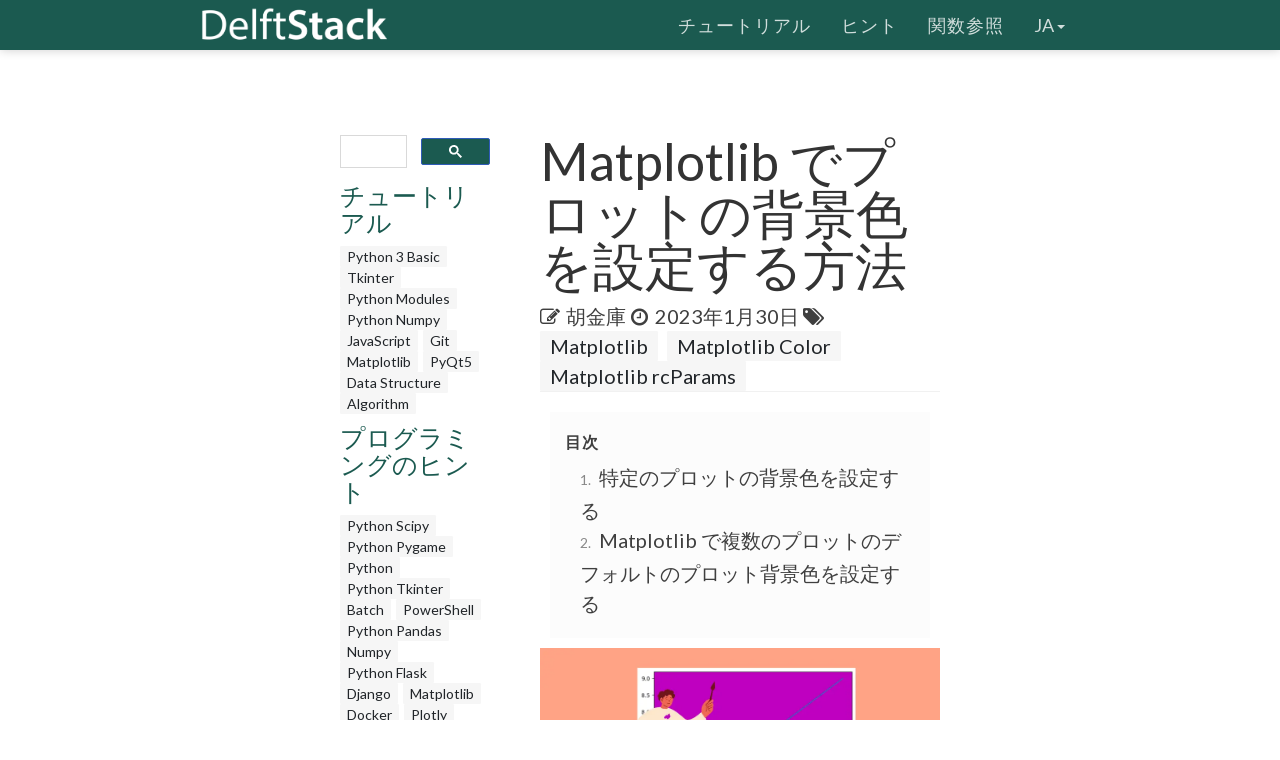

--- FILE ---
content_type: text/html; charset=UTF-8
request_url: https://www.delftstack.com/ja/howto/matplotlib/how-to-change-plot-background-color-in-matplotlib/
body_size: 6824
content:
<!DOCTYPE html>
<html lang="ja">
  <head>
    
    <script>(function(w,d,s,l,i){w[l]=w[l]||[];w[l].push({'gtm.start':
    new Date().getTime(),event:'gtm.js'});var f=d.getElementsByTagName(s)[0],
    j=d.createElement(s),dl=l!='dataLayer'?'&l='+l:'';j.async=true;j.src=
    'https://www.googletagmanager.com/gtm.js?id='+i+dl;f.parentNode.insertBefore(j,f);
    })(window,document,'script','dataLayer','GTM-MTG4DS85');</script>
    
    <title>Matplotlib でプロットの背景色を設定する方法 | Delft スタック</title>
    <meta charset="utf-8">
    <meta http-equiv="X-UA-Compatible" content="IE=edge">
    <meta name="viewport" content="width=device-width, initial-scale=1">
    <meta name="description" content="このハウツー記事では、Matplotlib でプロットの背景色を変更する方法を紹介します。">
    <meta name="keywords" content="Matplotlib でプロットの背景色を設定する"><meta name="author" content="Jinku Hu">
    
    <link href="/assets/css/theDocs.all.min.css" rel="stylesheet" >
    <link href="/custom/css/custom.min.css" rel="stylesheet">
    
    <link rel="preload" href='https://fonts.googleapis.com/css?family=Raleway:100,300,400,500%7CLato:300,400'  as="style" type='text/css' onload="this.onload=null;this.rel='stylesheet'">
    <noscript><link href='https://fonts.googleapis.com/css?family=Raleway:100,300,400,500%7CLato:300,400' rel='stylesheet' type='text/css'></noscript>
    <script src="/assets/js/loadCSS.min.js" async></script>
    
    <link rel="apple-touch-icon" href="/assets/img/favicon.png">
    <link rel="icon" href="/assets/img/favicon.png">
    <link rel="canonical" href="https://www.delftstack.com/ja/howto/matplotlib/how-to-change-plot-background-color-in-matplotlib/">
    <script async src="https://pagead2.googlesyndication.com/pagead/js/adsbygoogle.js?client=ca-pub-1041326124877538" crossorigin="anonymous"></script>
    <link rel="alternate" hreflang="de" href="https://www.delftstack.com/de/howto/matplotlib/how-to-change-plot-background-color-in-matplotlib/">
    <link rel="alternate" hreflang="en" href="https://www.delftstack.com/howto/matplotlib/how-to-change-plot-background-color-in-matplotlib/">
    <link rel="alternate" hreflang="es" href="https://www.delftstack.com/es/howto/matplotlib/how-to-change-plot-background-color-in-matplotlib/">
    <link rel="alternate" hreflang="fr" href="https://www.delftstack.com/fr/howto/matplotlib/how-to-change-plot-background-color-in-matplotlib/">
    <link rel="alternate" hreflang="it" href="https://www.delftstack.com/it/howto/matplotlib/how-to-change-plot-background-color-in-matplotlib/">
    <link rel="alternate" hreflang="ja" href="https://www.delftstack.com/ja/howto/matplotlib/how-to-change-plot-background-color-in-matplotlib/">
    <link rel="alternate" hreflang="ko" href="https://www.delftstack.com/ko/howto/matplotlib/how-to-change-plot-background-color-in-matplotlib/">
    <link rel="alternate" hreflang="pt" href="https://www.delftstack.com/pt/howto/matplotlib/how-to-change-plot-background-color-in-matplotlib/">
    <link rel="alternate" hreflang="zh" href="https://www.delftstack.com/zh/howto/matplotlib/how-to-change-plot-background-color-in-matplotlib/">
    <link rel="alternate" hreflang="zh-tw" href="https://www.delftstack.com/zh-tw/howto/matplotlib/how-to-change-plot-background-color-in-matplotlib/">
    <link rel="alternate" hreflang="en-us" href="https://www.delftstack.com/howto/matplotlib/how-to-change-plot-background-color-in-matplotlib/">
    <meta property="og:locale" content="ja">
    <meta property="og:type" content="article">
    <meta property="og:title" content="Matplotlib でプロットの背景色を設定する方法">
    <meta property="og:description" content="このハウツー記事では、Matplotlib でプロットの背景色を変更する方法を紹介します。">
    <meta property="og:url" content="https://www.delftstack.com/ja/howto/matplotlib/how-to-change-plot-background-color-in-matplotlib/">
    <meta property="og:site_name" content="Delft スタック">
    <meta property="article:published_time" content="2020-04-01T13:05:33">
    <meta property="article:modified_time" content="2023-01-30T00:00:00">
    <meta property="og:updated_time" content="2023-01-30T00:00:00">
    <meta property="article:author" content="Jinku Hu">
    <meta property="og:image" content="https://www.delftstack.com/img/Matplotlib/feature-image---How-to-change-plot-background-color-in-Matplotlib.webp">
    <meta property="og:image:width" content="960">
    <meta property="og:image:height" content="540">
    <script type="application/ld+json">{
	    "@context": "https://schema.org",
	    "@graph": [
	        {
	            "@type": "Organization",
	            "@id": "https://www.delftstack.com/#organization",
	            "name": "Delft スタック",
	            "url": "https://www.delftstack.com/",
	            "logo": "https://www.delftstack.com/assets/img/logo.png",
	            "description": "Python、Javascript、C ++、GITなどの言語をカバーする無料で高品質の技術ウェブサイト。Delf スタックは、さまざまなプログラミング言語を学習するためのWebサイトです。",
	            "image": {
	                "@type": "ImageObject",
	                "url": "https://www.delftstack.com/assets/img/logo.png"
	            },
	            "sameAs" : [ 
	                "https://www.facebook.com/delftstack",
	                "https://www.twitter.com/delft_stack",
	                "https://www.github.com/DelftStack"
	            ]
	        },
	        {
	            "@type": "WebSite",
	            "@id": "https://www.delftstack.com/#website",
	            "url": "https://www.delftstack.com/",
	            "name": "Delft スタック",
	            "publisher": {
	                "@id": "https://www.delftstack.com/#person"
	            },
	            "inLanguage": "ja"
	        },
	        {
	            "@type": "BreadcrumbList",
	            "@id": "https://www.delftstack.com/ja/howto/matplotlib/how-to-change-plot-background-color-in-matplotlib/#breadcrumb",
	            "itemListElement": [
	                {
	                    "@type": "ListItem",
	                    "position": 1 ,
	                    "item": {
	                        "@id": "https://www.delftstack.com/",
	                        "name": "Home"
	                    }
	                },
	                {
	                    "@type": "ListItem",
	                    "position": 2 ,
	                    "item": {
	                        "@id": "https://www.delftstack.com/ja/",
	                        "name": "Ja"
	                    }
	                },
	                {
	                    "@type": "ListItem",
	                    "position": 3 ,
	                    "item": {
	                        "@id": "https://www.delftstack.com/ja/howto/",
	                        "name": "Howto"
	                    }
	                },
	                {
	                    "@type": "ListItem",
	                    "position": 4 ,
	                    "item": {
	                        "@id": "https://www.delftstack.com/ja/howto/matplotlib/",
	                        "name": "Matplotlib"
	                    }
	                },
	                {
	                    "@type": "ListItem",
	                    "position": 5 ,
	                    "item": {
	                        "@id": "https://www.delftstack.com/ja/howto/matplotlib/how-to-change-plot-background-color-in-matplotlib/",
	                        "name": "How to Change Plot Background Color in Matplotlib"
	                    }
	                }
	            ]
	        },
	        {
	            "@type": "ImageObject",
	            "@id": "https://www.delftstack.com/ja/howto/matplotlib/how-to-change-plot-background-color-in-matplotlib/#primaryImage",
	            "url": "https://www.delftstack.com/img/Matplotlib/feature-image---How-to-change-plot-background-color-in-Matplotlib.webp",
	            "width": 960,
	            "height": 540
	        },
	        {
	            "@type": "WebPage",
	            "@id": "https://www.delftstack.com/ja/howto/matplotlib/how-to-change-plot-background-color-in-matplotlib/#webpage",
	            "url": "https://www.delftstack.com/ja/howto/matplotlib/how-to-change-plot-background-color-in-matplotlib/",
	            "name": "Matplotlib でプロットの背景色を設定する方法 | Delft スタック",
	            "datePublished": "2020-04-01T13:05:33",
	            "dateModified": "2023-01-30T00:00:00",
	            "isPartOf": {
	                "@id": "https://www.delftstack.com/#website"
	            },
	            "primaryImageOfPage": {
	                "@id": "https://www.delftstack.com/ja/howto/matplotlib/how-to-change-plot-background-color-in-matplotlib/#primaryImage"
	            },
	            "inLanguage": "ja",
	            "breadcrumb": {
	                "@id": "https://www.delftstack.com/ja/howto/matplotlib/how-to-change-plot-background-color-in-matplotlib/#breadcrumb"
	            }
	        },
	        {
	            "@type":"TechArticle",
	            "headline": "Matplotlib でプロットの背景色を設定する方法",
	            "datePublished": "2020-04-01T13:05:33",
	            "dateModified": "2023-01-30T00:00:00",
	            "author": {
	                "@type": "Person",
	                "name": "Jinku Hu",
	                "url": "https://www.delftstack.com/ja/author/jinku-hu/"
	            },
	            "publisher": {
	                "@id": "https://www.delftstack.com/#organization"
	            },
	            "description": "このハウツー記事では、Matplotlib でプロットの背景色を変更する方法を紹介します。",
	            "@id": "https://www.delftstack.com/ja/howto/matplotlib/how-to-change-plot-background-color-in-matplotlib/#richSnippet",
	            "isPartOf": {
	                "@id": "https://www.delftstack.com/ja/howto/matplotlib/how-to-change-plot-background-color-in-matplotlib/#webpage"
	            },
	            "image": {
	                "@id": "https://www.delftstack.com/ja/howto/matplotlib/how-to-change-plot-background-color-in-matplotlib/#primaryImage"
	            },
	            "inLanguage": "ja",
	            "mainEntityOfPage": {
	                "@id": "https://www.delftstack.com/ja/howto/matplotlib/how-to-change-plot-background-color-in-matplotlib/#webpage"
	            }
	        }
	    ]
	}
	</script>
    <meta property="twitter:card" content="summary_large_image">
    <meta property="twitter:image" content="https://www.delftstack.com/img/Matplotlib/feature-image---How-to-change-plot-background-color-in-Matplotlib.webp">
    <meta property="twitter:title" content="Matplotlib でプロットの背景色を設定する方法">
    <meta property="twitter:description" content="このハウツー記事では、Matplotlib でプロットの背景色を変更する方法を紹介します。"><script src="https://config.undrads.com/prebid_config_3139052257.min.js"></script><script async id="AV67a0c8b412d13b45e40611c7" type="text/javascript" src="https://tg1.vidcrunch.com/api/adserver/spt?AV_TAGID=67a0c8b412d13b45e40611c7&AV_PUBLISHERID=677e4ff0a2ca79577605d51a"></script><script>
    var toc = document.querySelector('.toc');
    var style = document.createElement('style');
    style.textContent = '.toc::before { content: "目次"; }';
    document.head.appendChild(style);
</script>
  </head>

  <body>
    
    <noscript><iframe src="https://www.googletagmanager.com/ns.html?id=GTM-MTG4DS85"
    height="0" width="0" style="display:none;visibility:hidden"></iframe></noscript>
    
          <header class="site-header sticky">

      
      <nav class="navbar navbar-default">
        <div class="container">

          
          <div class="navbar-header">
            <button type="button" class="navbar-toggle" data-toggle="collapse" data-target="#navbar" aria-expanded="true" aria-controls="navbar">
              <span class="glyphicon glyphicon-option-vertical"></span>
            </button>

            <button type="button" class="navbar-toggle for-sidebar" data-toggle="offcanvas">
              <span class="icon-bar"></span>
              <span class="icon-bar"></span>
              <span class="icon-bar"></span>
            </button>

            <a class="navbar-brand" href="/ja/"><img src="/assets/img/logo.png" alt="logo"></a>
          </div>
          

          
          <div id="navbar" class="navbar-collapse collapse" aria-expanded="true" role="banner">
            <ul class="nav navbar-nav navbar-right">
                <li><a href="/ja/tutorial/">チュートリアル</a></li>
                <li><a href="/ja/howto/">ヒント</a></li>
                <li><a href="/ja/api/">関数参照</a></li>
              <li class="dropdown">
                <a class="dropdown-toggle" data-toggle="dropdown" href="https://www.delftstack.com/ja/howto/matplotlib/how-to-change-plot-background-color-in-matplotlib/" aria-expanded="false"> ja<span class="caret"></span></a>
                  <ul class="dropdown-menu">
                      <li><a href="https://www.delftstack.com/de/howto/matplotlib/how-to-change-plot-background-color-in-matplotlib/">DE</a></li>
                      <li><a href="https://www.delftstack.com/howto/matplotlib/how-to-change-plot-background-color-in-matplotlib/">EN</a></li>
                      <li><a href="https://www.delftstack.com/es/howto/matplotlib/how-to-change-plot-background-color-in-matplotlib/">ES</a></li>
                      <li><a href="https://www.delftstack.com/fr/howto/matplotlib/how-to-change-plot-background-color-in-matplotlib/">FR</a></li>
                      <li><a href="https://www.delftstack.com/it/howto/matplotlib/how-to-change-plot-background-color-in-matplotlib/">IT</a></li>
                      <li><a href="https://www.delftstack.com/ko/howto/matplotlib/how-to-change-plot-background-color-in-matplotlib/">KO</a></li>
                      <li><a href="https://www.delftstack.com/pt/howto/matplotlib/how-to-change-plot-background-color-in-matplotlib/">PT</a></li>
                      <li><a href="https://www.delftstack.com/zh/howto/matplotlib/how-to-change-plot-background-color-in-matplotlib/">ZH</a></li>
                      <li><a href="https://www.delftstack.com/zh-tw/howto/matplotlib/how-to-change-plot-background-color-in-matplotlib/">ZH-TW</a></li>
                  </ul>
              </li>
            </ul>
          </div>
          
        </div>
      </nav>
      
    </header>
    <div class="page-layout">
    <aside class="sidebar-ad left hidden-md hidden-sm hidden-xs"><ins class="undrads" data-ad-id="UNDR/3139052257/adunit/desktop/160X600/80d2ae5a-5459-4543-be3a-41a63bfa1a8b">
    <script>
        (undrads = window.undrads || {}).push({});
    </script>
</ins>
    </aside>
    <main class="container">
      <div class="row">
      
        
    
<aside class="col-md-3 col-sm-3 sidebar"><div id="gcse">
    <script>
      (function() {
        var cx = '009142802549166886230:qimyevj16sq';
        var gcse = document.createElement('script');
        gcse.type = 'text/javascript';
        gcse.async = true;
        gcse.src = 'https://cse.google.com/cse.js?cx=' + cx;
        var s = document.getElementsByTagName('script')[0];
        s.parentNode.insertBefore(gcse, s);
      })();
    </script>
<gcse:searchbox-only></gcse:searchbox-only>
</div>
    
<div class="row" id="left_sidebar_session_list">
        <div class="col-sm-12 text-muted">
          <a href=/ja/tutorial/><h4>チュートリアル</h4></a><a href=/ja/tutorial/python-3-basic-tutorial/ class="badge badge-light text-muted">Python 3 Basic </a><a href=/ja/tutorial/tkinter-tutorial/ class="badge badge-light text-muted">Tkinter </a><a href=/ja/tutorial/python-modules-tutorial/ class="badge badge-light text-muted">Python Modules </a><a href=/ja/tutorial/python-numpy/ class="badge badge-light text-muted">Python Numpy</a><a href=/ja/tutorial/javascript/ class="badge badge-light text-muted">JavaScript</a><a href=/ja/tutorial/git/ class="badge badge-light text-muted">Git</a><a href=/ja/tutorial/matplotlib/ class="badge badge-light text-muted">Matplotlib</a><a href=/ja/tutorial/pyqt5/ class="badge badge-light text-muted">PyQt5</a><a href=/ja/tutorial/data-structure/ class="badge badge-light text-muted">Data Structure</a><a href=/ja/tutorial/algorithm/ class="badge badge-light text-muted">Algorithm</a></div>
        <div class="col-sm-12 text-muted">
          <a href=/ja/howto/><h4>プログラミングのヒント</h4></a><a href=/ja/howto/python-scipy/ class="badge badge-light text-muted">Python Scipy</a><a href=/ja/howto/python-pygame/ class="badge badge-light text-muted">Python Pygame</a><a href=/ja/howto/python/ class="badge badge-light text-muted">Python</a><a href=/ja/howto/python-tkinter/ class="badge badge-light text-muted">Python Tkinter</a><a href=/ja/howto/batch/ class="badge badge-light text-muted">Batch</a><a href=/ja/howto/powershell/ class="badge badge-light text-muted">PowerShell</a><a href=/ja/howto/python-pandas/ class="badge badge-light text-muted">Python Pandas</a><a href=/ja/howto/numpy/ class="badge badge-light text-muted">Numpy</a><a href=/ja/howto/python-flask/ class="badge badge-light text-muted">Python Flask</a><a href=/ja/howto/django/ class="badge badge-light text-muted">Django</a><a href=/ja/howto/matplotlib/ class="badge badge-light text-muted">Matplotlib</a><a href=/ja/howto/docker/ class="badge badge-light text-muted">Docker</a><a href=/ja/howto/plotly/ class="badge badge-light text-muted">Plotly</a><a href=/ja/howto/seaborn/ class="badge badge-light text-muted">Seaborn</a><a href=/ja/howto/matlab/ class="badge badge-light text-muted">Matlab</a><a href=/ja/howto/linux/ class="badge badge-light text-muted">Linux</a><a href=/ja/howto/git/ class="badge badge-light text-muted">Git</a><a href=/ja/howto/c/ class="badge badge-light text-muted">C</a><a href=/ja/howto/cpp/ class="badge badge-light text-muted">Cpp</a><a href=/ja/howto/html/ class="badge badge-light text-muted">HTML</a><a href=/ja/howto/javascript/ class="badge badge-light text-muted">JavaScript</a><a href=/ja/howto/jquery/ class="badge badge-light text-muted">jQuery</a><a href=/ja/howto/tensorflow/ class="badge badge-light text-muted">TensorFlow</a><a href=/ja/howto/typescript/ class="badge badge-light text-muted">TypeScript</a><a href=/ja/howto/angular/ class="badge badge-light text-muted">Angular</a><a href=/ja/howto/react/ class="badge badge-light text-muted">React</a><a href=/ja/howto/css/ class="badge badge-light text-muted">CSS</a><a href=/ja/howto/php/ class="badge badge-light text-muted">PHP</a><a href=/ja/howto/java/ class="badge badge-light text-muted">Java</a><a href=/ja/howto/go/ class="badge badge-light text-muted">Go</a><a href=/ja/howto/kotlin/ class="badge badge-light text-muted">Kotlin</a><a href=/ja/howto/node.js/ class="badge badge-light text-muted">Node.js</a><a href=/ja/howto/csharp/ class="badge badge-light text-muted">Csharp</a><a href=/ja/howto/rust/ class="badge badge-light text-muted">Rust</a><a href=/ja/howto/ruby/ class="badge badge-light text-muted">Ruby</a><a href=/ja/howto/arduino/ class="badge badge-light text-muted">Arduino</a><a href=/ja/howto/mysql/ class="badge badge-light text-muted">MySQL</a><a href=/ja/howto/mongodb/ class="badge badge-light text-muted">MongoDB</a><a href=/ja/howto/postgres/ class="badge badge-light text-muted">Postgres</a><a href=/ja/howto/sqlite/ class="badge badge-light text-muted">SQLite</a><a href=/ja/howto/r/ class="badge badge-light text-muted">R</a><a href=/ja/howto/vba/ class="badge badge-light text-muted">VBA</a><a href=/ja/howto/scala/ class="badge badge-light text-muted">Scala</a><a href=/ja/howto/raspberry-pi/ class="badge badge-light text-muted">Raspberry Pi</a></div>
        <div class="col-sm-12 text-muted">
          <a href=/ja/api/><h4>関数参照</h4></a><a href=/ja/api/python-pandas/ class="badge badge-light text-muted">Python Pandas</a><a href=/ja/api/numpy/ class="badge badge-light text-muted">Numpy</a><a href=/ja/api/scipy/ class="badge badge-light text-muted">Scipy</a></div>
</div>

  
<div class="ad-container"><ins class="undrads" data-ad-id="UNDR/3139052257/adunit/desktop/160X600/80d2ae5a-5459-4543-be3a-41a63bfa1a8b">
    <script>
        (undrads = window.undrads || {}).push({});
    </script>
</ins>
</div>

</aside>


    

        
        <div class="col-md-9 col-sm-9 main-content" role="main">
        
<header>
    <h1 style="margin-bottom: 10px">Matplotlib でプロットの背景色を設定する方法</h1>
    <div class="mb-0">
    <span class="text-contrast">
    <span class="fa fa-pencil-square-o"></span><a class="ml-2 text-contrast" href="#author">胡金庫</a><span class="ml-2 fa fa-clock-o"></span>
    <span class="ml-1">2023年1月30日</span>
    
<span class="fa fa-tags" aria-hidden="true"></span>
    <a href="/ja/tags/matplotlib/" rel="nofollow" class="badge badge-light">Matplotlib</a>
    <a href="/ja/tags/matplotlib-color/" rel="nofollow" class="badge badge-light">Matplotlib Color</a>
    <a href="/ja/tags/matplotlib-rcparams/" rel="nofollow" class="badge badge-light">Matplotlib rcParams</a>

    </span></div>
</header>
<ins class="undrads" data-ad-id="UNDR/3139052257/adunit/desktop/728X90/05fdf0a6-9a16-4943-a1b3-df38ad976c6f">
    <script>
        (undrads = window.undrads || {}).push({});
    </script>
</ins>

<div style="padding-bottom:5px;">


  <ol class="toc">
      
        <li>
          <a href="#%e7%89%b9%e5%ae%9a%e3%81%ae%e3%83%97%e3%83%ad%e3%83%83%e3%83%88%e3%81%ae%e8%83%8c%e6%99%af%e8%89%b2%e3%82%92%e8%a8%ad%e5%ae%9a%e3%81%99%e3%82%8b">
            特定のプロットの背景色を設定する
          </a>
        </li>
      
        <li>
          <a href="#matplotlib-%e3%81%a7%e8%a4%87%e6%95%b0%e3%81%ae%e3%83%97%e3%83%ad%e3%83%83%e3%83%88%e3%81%ae%e3%83%87%e3%83%95%e3%82%a9%e3%83%ab%e3%83%88%e3%81%ae%e3%83%97%e3%83%ad%e3%83%83%e3%83%88%e8%83%8c%e6%99%af%e8%89%b2%e3%82%92%e8%a8%ad%e5%ae%9a%e3%81%99%e3%82%8b">
            Matplotlib で複数のプロットのデフォルトのプロット背景色を設定する
          </a>
        </li>
      
  </ol>

<figure class="">
    <img class="img16by9 fit-contain" alt="Matplotlib でプロットの背景色を設定する方法" src="/img/Matplotlib/feature-image---How-to-change-plot-background-color-in-Matplotlib.webp" width="1920" height="1080">
</figure>
<p><code>axes</code> オブジェクトの <code>set_facecolor(color)</code> は背景、つまり対応するプロットの面の色を設定します。</p>
<p><img src="/img/Matplotlib/Matplotlib-Set-Plot-Background-Color.webp" alt="Matplotlib セットのプロットの背景色"></p>
<ins class="undrads" data-ad-id="UNDR/3139052257/adunit/desktop/728X250/2656d653-ea3a-43f5-8795-f85163711531">
    <script>
        (undrads = window.undrads || {}).push({});
    </script>
</ins>
<h2 id="特定のプロットの背景色を設定する">特定のプロットの背景色を設定する</h2>
<p><code>set_facecolor()</code> メソッドを呼び出す前に、<code>axes</code> オブジェクトを取得する必要があります。</p>
<h3 id="1-matplotlib-の-matlab-に似たステートフル-api">1. Matplotlib の Matlab に似たステートフル API</h3>
<div class="highlight"><pre tabindex="0" style=";-moz-tab-size:4;-o-tab-size:4;tab-size:4;"><code class="language-python" data-lang="python"><span style="display:flex;"><span>plt<span style="color:#666">.</span>plot(x, y)
</span></span><span style="display:flex;"><span>ax <span style="color:#666">=</span> plt<span style="color:#666">.</span>gca()
</span></span></code></pre></div><p>完全なサンプルコード：</p>
<div class="highlight"><pre tabindex="0" style=";-moz-tab-size:4;-o-tab-size:4;tab-size:4;"><code class="language-python" data-lang="python"><span style="display:flex;"><span><span style="color:#008000;font-weight:bold">import</span> <span style="color:#00f;font-weight:bold">matplotlib.pyplot</span> <span style="color:#008000;font-weight:bold">as</span> <span style="color:#00f;font-weight:bold">plt</span>
</span></span><span style="display:flex;"><span>
</span></span><span style="display:flex;"><span>plt<span style="color:#666">.</span>plot(<span style="color:#008000">range</span>(<span style="color:#666">5</span>), <span style="color:#008000">range</span>(<span style="color:#666">5</span>, <span style="color:#666">10</span>))
</span></span><span style="display:flex;"><span>
</span></span><span style="display:flex;"><span>ax <span style="color:#666">=</span> plt<span style="color:#666">.</span>gca()
</span></span><span style="display:flex;"><span>ax<span style="color:#666">.</span>set_facecolor(<span style="color:#ba2121">&#34;m&#34;</span>)
</span></span><span style="display:flex;"><span>plt<span style="color:#666">.</span>show()
</span></span></code></pre></div><h3 id="2オブジェクト指向の方法で図と軸を作成する">2.オブジェクト指向の方法で図と軸を作成する</h3>
<p><code>figure</code> と <code>axes</code> オブジェクトは一緒に作成できます。</p>
<div class="highlight"><pre tabindex="0" style=";-moz-tab-size:4;-o-tab-size:4;tab-size:4;"><code class="language-python" data-lang="python"><span style="display:flex;"><span>fig, ax <span style="color:#666">=</span> plt<span style="color:#666">.</span>subplots()
</span></span></code></pre></div><ins class="undrads" data-ad-id="UNDR/3139052257/adunit/desktop/728X250/5b9be5ca-5561-4f3a-b3fe-f50f95cda950">
    <script>
        (undrads = window.undrads || {}).push({});
    </script>
</ins>
<p>または、最初に<code>図</code>を作成し、次に <code>axis</code> を開始します。</p>
<div class="highlight"><pre tabindex="0" style=";-moz-tab-size:4;-o-tab-size:4;tab-size:4;"><code class="language-python" data-lang="python"><span style="display:flex;"><span>fig <span style="color:#666">=</span> plt<span style="color:#666">.</span>figure()
</span></span><span style="display:flex;"><span>ax <span style="color:#666">=</span> fig<span style="color:#666">.</span>add_subplot(<span style="color:#666">1</span>, <span style="color:#666">1</span>, <span style="color:#666">1</span>)
</span></span></code></pre></div><p>完全なサンプルコード：</p>
<div class="highlight"><pre tabindex="0" style=";-moz-tab-size:4;-o-tab-size:4;tab-size:4;"><code class="language-python" data-lang="python"><span style="display:flex;"><span><span style="color:#008000;font-weight:bold">import</span> <span style="color:#00f;font-weight:bold">matplotlib.pyplot</span> <span style="color:#008000;font-weight:bold">as</span> <span style="color:#00f;font-weight:bold">plt</span>
</span></span><span style="display:flex;"><span>
</span></span><span style="display:flex;"><span>fig, ax <span style="color:#666">=</span> plt<span style="color:#666">.</span>subplots(<span style="color:#666">1</span>)
</span></span><span style="display:flex;"><span>
</span></span><span style="display:flex;"><span>ax<span style="color:#666">.</span>plot(<span style="color:#008000">range</span>(<span style="color:#666">5</span>), <span style="color:#008000">range</span>(<span style="color:#666">5</span>, <span style="color:#666">10</span>))
</span></span><span style="display:flex;"><span>
</span></span><span style="display:flex;"><span>ax<span style="color:#666">.</span>set_facecolor(<span style="color:#ba2121">&#34;m&#34;</span>)
</span></span><span style="display:flex;"><span>plt<span style="color:#666">.</span>show()
</span></span></code></pre></div><p>または、</p>
<div class="highlight"><pre tabindex="0" style=";-moz-tab-size:4;-o-tab-size:4;tab-size:4;"><code class="language-python" data-lang="python"><span style="display:flex;"><span><span style="color:#008000;font-weight:bold">import</span> <span style="color:#00f;font-weight:bold">matplotlib.pyplot</span> <span style="color:#008000;font-weight:bold">as</span> <span style="color:#00f;font-weight:bold">plt</span>
</span></span><span style="display:flex;"><span>
</span></span><span style="display:flex;"><span>fig <span style="color:#666">=</span> plt<span style="color:#666">.</span>figure()
</span></span><span style="display:flex;"><span>ax <span style="color:#666">=</span> fig<span style="color:#666">.</span>add_subplot(<span style="color:#666">1</span>, <span style="color:#666">1</span>, <span style="color:#666">1</span>)
</span></span><span style="display:flex;"><span>
</span></span><span style="display:flex;"><span>ax<span style="color:#666">.</span>plot(<span style="color:#008000">range</span>(<span style="color:#666">5</span>), <span style="color:#008000">range</span>(<span style="color:#666">5</span>, <span style="color:#666">10</span>))
</span></span><span style="display:flex;"><span>
</span></span><span style="display:flex;"><span>ax<span style="color:#666">.</span>set_facecolor(<span style="color:#ba2121">&#34;m&#34;</span>)
</span></span><span style="display:flex;"><span>plt<span style="color:#666">.</span>show()
</span></span></code></pre></div><ins class="undrads" data-ad-id="UNDR/3139052257/adunit/desktop/728X250/814982eb-0cea-472b-b806-183e4ba84438">
    <script>
        (undrads = window.undrads || {}).push({});
    </script>
</ins>
<h2 id="matplotlib-で複数のプロットのデフォルトのプロット背景色を設定する">Matplotlib で複数のプロットのデフォルトのプロット背景色を設定する</h2>
<p>複数のプロットにデフォルトの背景色を設定する必要がある場合、<code>rcParams</code> オブジェクトの <code>axes.facecolor</code> プロパティを設定できます。</p>
<div class="highlight"><pre tabindex="0" style=";-moz-tab-size:4;-o-tab-size:4;tab-size:4;"><code class="language-python" data-lang="python"><span style="display:flex;"><span>plt<span style="color:#666">.</span>rcParams[<span style="color:#ba2121">&#34;axes.facecolor&#34;</span>] <span style="color:#666">=</span> color
</span></span></code></pre></div><p>完全なサンプルコード：</p>
<div class="highlight"><pre tabindex="0" style=";-moz-tab-size:4;-o-tab-size:4;tab-size:4;"><code class="language-python" data-lang="python"><span style="display:flex;"><span><span style="color:#008000;font-weight:bold">import</span> <span style="color:#00f;font-weight:bold">matplotlib.pyplot</span> <span style="color:#008000;font-weight:bold">as</span> <span style="color:#00f;font-weight:bold">plt</span>
</span></span><span style="display:flex;"><span>
</span></span><span style="display:flex;"><span>plt<span style="color:#666">.</span>rcParams[<span style="color:#ba2121">&#34;axes.facecolor&#34;</span>] <span style="color:#666">=</span> <span style="color:#ba2121">&#34;m&#34;</span>
</span></span><span style="display:flex;"><span>
</span></span><span style="display:flex;"><span>plt<span style="color:#666">.</span>subplot(<span style="color:#666">1</span>, <span style="color:#666">2</span>, <span style="color:#666">1</span>)
</span></span><span style="display:flex;"><span>plt<span style="color:#666">.</span>plot(<span style="color:#008000">range</span>(<span style="color:#666">5</span>), <span style="color:#008000">range</span>(<span style="color:#666">5</span>, <span style="color:#666">10</span>))
</span></span><span style="display:flex;"><span>
</span></span><span style="display:flex;"><span>plt<span style="color:#666">.</span>subplot(<span style="color:#666">1</span>, <span style="color:#666">2</span>, <span style="color:#666">2</span>)
</span></span><span style="display:flex;"><span>plt<span style="color:#666">.</span>plot(<span style="color:#008000">range</span>(<span style="color:#666">5</span>), <span style="color:#008000">range</span>(<span style="color:#666">10</span>, <span style="color:#666">5</span>, <span style="color:#666">-</span><span style="color:#666">1</span>))
</span></span><span style="display:flex;"><span>
</span></span><span style="display:flex;"><span>plt<span style="color:#666">.</span>show()
</span></span></code></pre></div><p><img src="/img/Matplotlib/Matplotlib-Set-Plot-Background-Color_rcParams.webp" alt="Matplotlib セットのプロットの背景 Color_rcParams"></p>
<p>ご覧のとおり、2つのプロットの背景色は同じです。</p>

<div class="panel panel-primary panel-danger youtube-cta">
    <div class="panel-heading">
        チュートリアルを楽しんでいますか？ &lt;a href=&#34;https://www.youtube.com/@delftstack/?sub_confirmation=1&#34; style=&#34;color: #a94442; font-weight: bold; text-decoration: underline;&#34;&gt;DelftStackをチャンネル登録&lt;/a&gt; して、高品質な動画ガイドをさらに制作するためのサポートをお願いします。 <a href="https://www.youtube.com/@delftstack/?sub_confirmation=1" style="color: #a94442; font-weight: bold; text-decoration: underline;">Subscribe</a>
    </div>
</div>
</div>
<div class="panel panel-primary" id="author">
    <div class="panel-heading">著者： <a href="/ja/author/jinku-hu/"><strong>胡金庫</strong></a></div>
    <div class="panel-body">
        <div class="row">
            <div class="col-12 col-sm-3 align-self-center">
                <a href="/ja/author/jinku-hu/"><img loading="lazy" src="/img/authors/Jinku%20Hu.webp" width="862" height="862" class="d-none d-md-block img-circle img-fluid w-66 mb-0 mx-auto" alt="胡金庫 avatar"></a>
                <a href="/ja/author/jinku-hu/"><img loading="lazy" src="/img/authors/Jinku%20Hu.webp" width="862" height="862" class="d-block d-md-none img-circle img-fluid w-33 mb-0 mx-auto" alt="胡金庫 avatar"></a>
            </div>
            <div class="col-12 col-sm-9 align-self-center mt-3"><p>DelftStack.comの創設者です。Jinku はロボティクスと自動車産業で8年以上働いています。自動テスト、リモートサーバーからのデータ収集、耐久テストからのレポート作成が必要となったとき、彼はコーディングスキルを磨きました。彼は電気/電子工学のバックグラウンドを持っていますが、組み込みエレクトロニクス、組み込みプログラミング、フロントエンド/バックエンドプログラミングへの関心を広げています。</p>
                <a href="https://www.linkedin.com/in/jinkuhu/" class=""><i class="fa fa-lg fa-linkedin-square mr-1 text-muted"></i>LinkedIn</a>
                <a href="https://www.facebook.com/jinku.hu/" class=""><i class="fa fa-lg fa-facebook-square mr-1 text-muted"></i>Facebook</a>
            </div>
        </div>
    </div>
</div>
        <h2><a href="/ja/tags/matplotlib-color/" rel="nofollow">関連記事 - Matplotlib Color</a></h2>
        <ul>
                <li><a href="/ja/howto/matplotlib/custom-colormap-using-python-matplotlib/" title="Python Matplotlib を使用したカスタムカラーマップ">Python Matplotlib を使用したカスタムカラーマップ</a></li>
                <li><a href="/ja/howto/matplotlib/set-color-for-scatterplot-in-matplotlib/" title="Matplotlib で散布図の色を設定する">Matplotlib で散布図の色を設定する</a></li>
        </ul>

        


        </div>
        
      
      </div>
    </main>
    <aside class="sidebar-ad right hidden-md hidden-sm hidden-xs">
    </aside>
    </div>    
    <footer class="site-footer">
      <div class="container">
        <a id="scroll-up" href="#"><i class="fa fa-angle-up"></i></a>

        <div class="row">
          <div class="col-md-4 col-sm-4">
            <p>Copyright &copy; 2025. All right reserved</p>
          </div>
          <div class="col-md-8 col-sm-8">
            <ul class="footer-menu">
              
              <li><a href="/ja/about-us/">DelftStack について</a></li>
              
              <li><a href="/ja/privacy-policy/">個人情報保護方針</a></li>
              
              <li><a href="/ja/contact/">お問い合わせ先</a></li>
              
            </ul>
          </div>
        </div>
      </div>
    </footer>
    

    
    <script src="https://cdnjs.cloudflare.com/ajax/libs/jquery/3.1.0/jquery.min.js"></script>
    <script src="/assets/js/theDocs.all.min.js"></script>
    <script src="/custom/js/custom.js"></script>
    <script src="/assets/js/delftstack.js"></script>
    <script src="/assets/js/jquery.bootstrap-dropdown-hover.min.js"></script>
    
    <script>
        
        $.fn.bootstrapDropdownHover();
        
    </script>
    <script>
        $('.navbar-default .navbar-nav > li > a').click( function() {
            location.href = $(this).attr('href');
        })
    </script>
  <script>
    window.onload = function() {
        var vdoPlayerDiv = document.querySelector('[id^="vdo_ai"][id$="ima-ad-container"]');
        if (!vdoPlayerDiv)
        {
            document.getElementById('v-delftstack-v0-0').style.display = 'none';
        }
        setTimeout(function() {
            if (!vdoPlayerDiv)
            {
                document.getElementById('v-delftstack-v0-0').style.display = 'none';
            }
        }, 4000);
        setTimeout(function() {
            if (!vdoPlayerDiv)
            {
                document.getElementById('v-delftstack-v0-0').style.display = 'none';
            }
        }, 8000);
    };
</script></body>
</html>


--- FILE ---
content_type: text/html; charset=utf-8
request_url: https://www.google.com/recaptcha/api2/aframe
body_size: 115
content:
<!DOCTYPE HTML><html><head><meta http-equiv="content-type" content="text/html; charset=UTF-8"></head><body><script nonce="Fk4UlqxhJMHHyNa6BoWBGg">/** Anti-fraud and anti-abuse applications only. See google.com/recaptcha */ try{var clients={'sodar':'https://pagead2.googlesyndication.com/pagead/sodar?'};window.addEventListener("message",function(a){try{if(a.source===window.parent){var b=JSON.parse(a.data);var c=clients[b['id']];if(c){var d=document.createElement('img');d.src=c+b['params']+'&rc='+(localStorage.getItem("rc::a")?sessionStorage.getItem("rc::b"):"");window.document.body.appendChild(d);sessionStorage.setItem("rc::e",parseInt(sessionStorage.getItem("rc::e")||0)+1);localStorage.setItem("rc::h",'1769462350616');}}}catch(b){}});window.parent.postMessage("_grecaptcha_ready", "*");}catch(b){}</script></body></html>